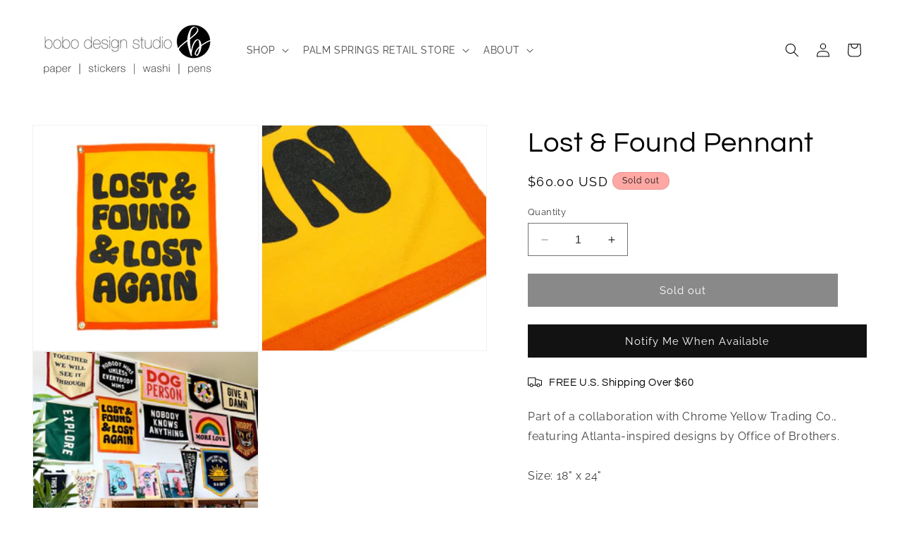

--- FILE ---
content_type: text/javascript; charset=utf-8
request_url: https://bobodesignstudio.com/products/lost-found-pennant.js
body_size: 557
content:
{"id":8135010222317,"title":"Lost \u0026 Found Pennant","handle":"lost-found-pennant","description":"Part of a collaboration with Chrome Yellow Trading Co., featuring Atlanta-inspired designs by Office of Brothers.\u003cbr data-mce-fragment=\"1\"\u003e\u003cbr data-mce-fragment=\"1\"\u003eSize: 18\" x 24\" \u003cbr data-mce-fragment=\"1\"\u003e\u003cbr data-mce-fragment=\"1\"\u003eMaterial: Cut-and-sewn wool felt and screen-printed design\u003cbr data-mce-fragment=\"1\"\u003e\u003cbr data-mce-fragment=\"1\"\u003eColor: Gold body, Black and Orange details\u003cbr data-mce-fragment=\"1\"\u003eDetails\u003cbr data-mce-fragment=\"1\"\u003e\u003cbr data-mce-fragment=\"1\"\u003e• Made in United States\u003cbr data-mce-fragment=\"1\"\u003e• Weight: 0.5 oz (14.2 g)","published_at":"2023-03-24T10:33:27-07:00","created_at":"2023-02-25T12:32:19-08:00","vendor":"Oxford Pennant","type":"art print","tags":[],"price":6000,"price_min":6000,"price_max":6000,"available":false,"price_varies":false,"compare_at_price":null,"compare_at_price_min":0,"compare_at_price_max":0,"compare_at_price_varies":false,"variants":[{"id":43989607448813,"title":"Default Title","option1":"Default Title","option2":null,"option3":null,"sku":"","requires_shipping":true,"taxable":true,"featured_image":null,"available":false,"name":"Lost \u0026 Found Pennant","public_title":null,"options":["Default Title"],"price":6000,"weight":113,"compare_at_price":null,"inventory_management":"shopify","barcode":"07448813","requires_selling_plan":false,"selling_plan_allocations":[]}],"images":["\/\/cdn.shopify.com\/s\/files\/1\/1985\/0395\/products\/FoundandLostAgainpennant.webp?v=1677357141","\/\/cdn.shopify.com\/s\/files\/1\/1985\/0395\/products\/FoundandLostAgainpennant2.webp?v=1677357141","\/\/cdn.shopify.com\/s\/files\/1\/1985\/0395\/products\/FoundandLostAgainpennant3.webp?v=1677357141"],"featured_image":"\/\/cdn.shopify.com\/s\/files\/1\/1985\/0395\/products\/FoundandLostAgainpennant.webp?v=1677357141","options":[{"name":"Title","position":1,"values":["Default Title"]}],"url":"\/products\/lost-found-pennant","media":[{"alt":null,"id":31159746658541,"position":1,"preview_image":{"aspect_ratio":1.0,"height":1460,"width":1460,"src":"https:\/\/cdn.shopify.com\/s\/files\/1\/1985\/0395\/products\/FoundandLostAgainpennant.webp?v=1677357141"},"aspect_ratio":1.0,"height":1460,"media_type":"image","src":"https:\/\/cdn.shopify.com\/s\/files\/1\/1985\/0395\/products\/FoundandLostAgainpennant.webp?v=1677357141","width":1460},{"alt":null,"id":31159746691309,"position":2,"preview_image":{"aspect_ratio":1.0,"height":1200,"width":1200,"src":"https:\/\/cdn.shopify.com\/s\/files\/1\/1985\/0395\/products\/FoundandLostAgainpennant2.webp?v=1677357141"},"aspect_ratio":1.0,"height":1200,"media_type":"image","src":"https:\/\/cdn.shopify.com\/s\/files\/1\/1985\/0395\/products\/FoundandLostAgainpennant2.webp?v=1677357141","width":1200},{"alt":null,"id":31159746724077,"position":3,"preview_image":{"aspect_ratio":1.0,"height":1460,"width":1460,"src":"https:\/\/cdn.shopify.com\/s\/files\/1\/1985\/0395\/products\/FoundandLostAgainpennant3.webp?v=1677357141"},"aspect_ratio":1.0,"height":1460,"media_type":"image","src":"https:\/\/cdn.shopify.com\/s\/files\/1\/1985\/0395\/products\/FoundandLostAgainpennant3.webp?v=1677357141","width":1460}],"requires_selling_plan":false,"selling_plan_groups":[]}